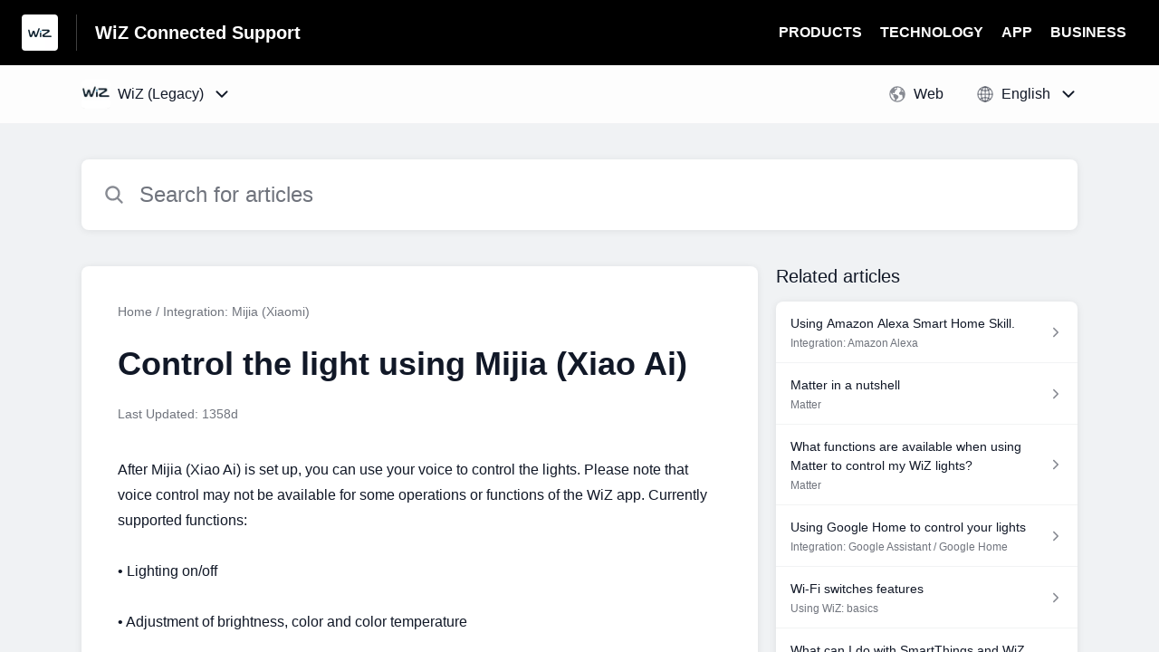

--- FILE ---
content_type: text/html;charset=utf-8
request_url: https://faq.wizconnected.com/hc/en/3-wiz-legacy/faq/442-control-the-light-using-mijia-xiao-ai-1651567225/
body_size: 14113
content:
<!DOCTYPE html>
<html lang=en>

<head>
  <title>Control the light using Mijia (Xiao Ai) — WiZ (Legacy) Help Center</title>
<meta name="description" content="After Mijia (Xiao Ai) is set up, you can use your voice to control the lights. Please note that voice control may not be available for some ">
<meta name="robots" content="index, follow">
<meta http-equiv="content-type" content="text/html; charset=utf-8" />
<meta name="viewport" content="width=device-width, initial-scale=1, maximum-scale=1">

<link rel="icon" href="https://d2duuy9yo5pldo.cloudfront.net/dashboard-resources/wizconnected/32/517922db-aaac-4027-8f97-6980da136169.webp">
<style>

    
    :root {
    --error-color: #e94b4b;
    --header-bg-color: #000000;
    --header-text-color: #ffffff;
    --header-text-color-25-opacity: #ffffff40;
    --footer-bg-color: #000000;
    --footer-text-color: #ffffff;
    --footer-text-color-10-opacity: #ffffff1A;
    --footer-text-color-40-opacity: #ffffff66;
    --footer-text-color-60-opacity: #ffffff99;
    --primary-text-color: #111827;
    --primary-text-color-5-opacity: #1118270D;
    --primary-text-color-10-opacity: #1118271A;
    --primary-text-color-20-opacity: #11182733;
    --primary-text-color-50-opacity: #11182780;
    --primary-text-color-60-opacity: #11182799;
    --primary-text-color-80-opacity: #111827CC;
    --secondary-text-color: #70747d;
    --accent-color: #0089cb;
    --accent-color-75-opacity: #0089cbbf;
    --action-color: #0089cb;
    --action-color-5-opacity: #0089cb0D;
    --action-color-20-opacity: #0089cb33;
    --action-color-80-opacity: #0089cbCC;
    --primary-bg-color: #f0f2f4;
    --content-bg-color: #ffffff;
    --content-bg-color-85-opacity: #ffffffD9;
    --content-bg-color-50-opacity: #ffffff80;
    --secondary-bg-color: #e8ecef;
    --greeting-text-color: #ffffff;
    --banner-image-size-desktop: 540px;
    --banner-image-size-mobile-portrait: 296px;
    --banner-image-size-mobile-landscape: 188px;
    --greeting-text-font-size-desktop: 48px;
    --greeting-text-font-size-mobile: 24px;
    
    --cover-background: #0089cb;
    --cover-background-gradient: ;
    --cover-bg-desktop: #0089cb;
    --cover-bg-portrait: #0089cb;
    --cover-bg-landscape: #0089cb;
  }

  
</style>


  <!-- This files parse CSS entry files for webpack & insert as style tag -->


  <link href="https://d2duuy9yo5pldo.cloudfront.net/hc-themes/theme2/latest/static/style.4190f2c9807a6850512f.css" rel="stylesheet">

</head>

<body class="" data-qa="faq-page">
  
  <div data-is-enabled=false data-policy-version=1
    class="cookie-notif-banner js-cookie-notif-banner hide-cookie-banner">
    <div class="cookie-notif-banner__content">
      <div class="cookie-notif-banner__content-text" dir="">
        <span>
          This website uses only the necessary cookies required for the site&#x27;s proper functioning. By using the website, you consent to all cookies in accordance with the cookie policy. To know more, refer Cookie Policy.
          <a href="https://support.helpshift.com/hc/en/13-helpshift-technical-support/faq/717-cookies-used-by-helpshift/" class="cookie-notif-banner__content-policy-link js-cookie-notif-banner-link"
            target="_blank">
            <svg
  width="22"
  height="22"
  class="cookie-notif-banner__content-link-icon"
  viewBox="0 0 22 22"
  fill="none"
  xmlns="http://www.w3.org/2000/svg"
>
  <path
    d="M16.5 11.9167V17.4167C16.5 17.9029 16.3068 18.3692 15.963 18.713C15.6192 19.0568 15.1529 19.25 14.6667 19.25H4.58333C4.0971 19.25 3.63079 19.0568 3.28697 18.713C2.94315 18.3692 2.75 17.9029 2.75 17.4167V7.33333C2.75 6.8471 2.94315 6.38079 3.28697 6.03697C3.63079 5.69315 4.0971 5.5 4.58333 5.5H10.0833"
    stroke="#4640B9"
    stroke-width="2"
    stroke-linecap="round"
    stroke-linejoin="round"
  />
  <path
    d="M13.75 2.75H19.25V8.25"
    stroke="#4640B9"
    stroke-width="2"
    stroke-linecap="round"
    stroke-linejoin="round"
  />
  <path
    d="M9.16663 12.8333L19.25 2.75"
    stroke="#4640B9"
    stroke-width="2"
    stroke-linecap="round"
    stroke-linejoin="round"
  />
</svg>
          </a>
        </span>
      </div>
      <div class="cookie-notif-banner__content-cta">
        <hc-button label="Understood" class="js-cookie-notif-banner-cta"
          is-rtl=""></hc-button>
      </div>
    </div>
  </div>

  
  <div class="skip-to-content">
    <hc-button label="Skip To Content" class="js-skip-to-content-cta"></hc-button>
  </div>

  <template
  class="js-hc-template"
  data-domain="wizconnected"
  data-lang="en"
  data-pagesource="faq"
  data-appid="wizconnected_app_20210618013552919-05afed91f554222"
  data-platformid="wizconnected_platform_20210617171759367-800274799d0beab"
  data-hcmode="hc"
  data-faqfilter=""></template>


  <template class="js-web-template"></template>

  
  

<header class="header-section js-web-header " >
  <div class="header-left-container">
    <div class="brand-logo">
      <a class="company-link js-company-link" rel="noreferrer" target="_blank" 
        href=https://www.wizconnected.com>
        
          <img src="https://d2duuy9yo5pldo.cloudfront.net/dashboard-resources/wizconnected/320/517922db-aaac-4027-8f97-6980da136169.webp"
            class="header-brand-logo js-header-brand-logo js-optimized-img"
            data-fallback-src="https://d2duuy9yo5pldo.cloudfront.net/dashboard-resources/wizconnected/517922db-aaac-4027-8f97-6980da136169.jpg" data-loaded-from="original" alt="WiZ Connected Support"/>
        
      </a>
    </div>
    <a aria-label="WiZ Connected Support - Link to Help Centre homepage" class="header-brand-name js-header-brand-name" 
      href="/hc/en/3-wiz-legacy/">WiZ Connected Support</a>
  </div>
  
    <div class="header-right-container">
      <div class="header-icons">
        <a id="js-header-icons" class="header-icon-btn" role="button">
          <svg xmlns='http://www.w3.org/2000/svg' class="js-menu-icon header-icon" viewBox='0 0 512 512'>
  <path fill='none' stroke='currentColor' stroke-linecap='round' stroke-miterlimit='10' stroke-width='48'
    d='M88 152h336M88 256h336M88 360h336' />
</svg>

          <svg xmlns='http://www.w3.org/2000/svg' class="js-close-icon header-icon hide-header-menu" viewBox='0 0 512 512'>
  <path
    d='M289.94 256l95-95A24 24 0 00351 127l-95 95-95-95a24 24 0 00-34 34l95 95-95 95a24 24 0 1034 34l95-95 95 95a24 24 0 0034-34z' />
</svg>

        </a>
      </div>
      <div class="custom-links js-custom-links hide-custom-links ">
        
          <a class="custom-link" rel="noreferrer nofollow" target="_blank"  href=https://www.wizconnected.com/en/consumer/products/>
            PRODUCTS
          </a>
        
          <a class="custom-link" rel="noreferrer nofollow" target="_blank"  href=https://www.wizconnected.com/en/consumer/technology/>
            TECHNOLOGY
          </a>
        
          <a class="custom-link" rel="noreferrer nofollow" target="_blank"  href=https://www.wizconnected.com/en/consumer/app/>
            APP
          </a>
        
          <a class="custom-link" rel="noreferrer nofollow" target="_blank"  href=https://www.wizconnected.com/en/>
            BUSINESS
          </a>
        
      </div>
    </div>
  
</header>


  
  
    
    
      <div class="dropdown-header js-dropdown-header
      
      " >
        <div class="dropdown-header-container">
          
            
              <static-dropdown class="hc-static-dropdown--apps-dropdown" type="widget" is-rtl="false"
                    modal-title="Choose an app" placeholder="Search" searchable="true" direction="right" width="240px">
     <script type="application/json">
          [{"logo":"/improxy?url=https%3A%2F%2Fd2duuy9yo5pldo.cloudfront.net%2Fwizconnected%2F32d14d15-b3bd-4b70-a128-9a1274ed0862.png&size=68x68&kot=hWG2rwWa3yzVDyGbnUGcqLrQ5a%2FG2EDdP%2F4Jhqrjmvw%3D","id":"wizconnected_app_20220131021421241-1c807804c4cf50b","title":"WiZ V2","slug":"wiz-v2","selected":false,"url":"/hc/en/7-wiz-v2/"},{"logo":"/improxy?url=https%3A%2F%2Fd2duuy9yo5pldo.cloudfront.net%2Fwizconnected%2F3ccf5534-c1ac-4c14-9257-bf1154f97a00.jpg&size=68x68&kot=O8rIllzlk%2B73ciWxlm6xviOz9%2F%2Bn9n6z6Bbvmb7KyBM%3D","id":"wizconnected_app_20210618013552919-05afed91f554222","title":"WiZ (Legacy)","slug":"wiz-legacy","selected":true,"url":"/hc/en/3-wiz-legacy/"},{"logo":null,"id":"wizconnected_app_20210618020417436-95a24819b17c378","title":"WiZ Pro","slug":"wiz-pro","selected":false,"url":"/hc/en/4-wiz-pro/"},{"logo":null,"id":"wizconnected_app_20210618020430380-9d58afe4f07f5f7","title":"WiZ Pro Dashboard","slug":"wiz-pro-dashboard","selected":false,"url":"/hc/en/5-wiz-pro-dashboard/"},{"logo":null,"id":"wizconnected_app_20210618020440979-e350861e153c749","title":"WiZ Pro Setup","slug":"wiz-pro-setup","selected":false,"url":"/hc/en/6-wiz-pro-setup/"}]
     </script>
   </static-dropdown>
            
            <div class="dropdown-header-left-container">
              
                
                  <static-dropdown class="hc-static-dropdown--platform-dropdown" type="widget" is-rtl="false"
                    modal-title="Choose a platform" placeholder="Search" direction="left" width="240px">
     <script type="application/json">
          [{"id":null,"title":"Web","type":"web","selected":true,"url":"/hc/en/3-wiz-legacy/faq/442-control-the-light-using-mijia-xiao-ai-1651567225/?p=web"}]
     </script>
   </static-dropdown>
                
                
                  
                    <static-dropdown class="hc-static-dropdown--language-dropdown language-dropdown" type="widget" is-rtl="false"
                    modal-title="Choose a language" placeholder="Search" direction="left" width="240px">
     <script type="application/json">
          [{"id":"en","title":"English","selected":true,"url":"/hc/en/3-wiz-legacy/faq/442-control-the-light-using-mijia-xiao-ai-1651567225/"},{"id":"zh-hant","title":"繁體中文","selected":false,"url":"/hc/zh-hant/3-wiz-legacy/faq/442-control-the-light-using-mijia-xiao-ai-1651567225/"},{"id":"zh","title":" 简体中文","selected":false,"url":"/hc/zh/3-wiz-legacy/faq/442-control-the-light-using-mijia-xiao-ai-1651567225/"},{"id":"nl","title":"Nederlands","selected":false,"url":"/hc/nl/3-wiz-legacy/faq/442-control-the-light-using-mijia-xiao-ai-1651567225/"},{"id":"fr","title":"Français","selected":false,"url":"/hc/fr/3-wiz-legacy/faq/442-control-the-light-using-mijia-xiao-ai-1651567225/"},{"id":"de","title":"Deutsch","selected":false,"url":"/hc/de/3-wiz-legacy/faq/442-control-the-light-using-mijia-xiao-ai-1651567225/"},{"id":"it","title":"Italiano","selected":false,"url":"/hc/it/3-wiz-legacy/faq/442-control-the-light-using-mijia-xiao-ai-1651567225/"},{"id":"ru","title":"Русский","selected":false,"url":"/hc/ru/3-wiz-legacy/faq/442-control-the-light-using-mijia-xiao-ai-1651567225/"},{"id":"es","title":"Español (Spanish)","selected":false,"url":"/hc/es/3-wiz-legacy/faq/442-control-the-light-using-mijia-xiao-ai-1651567225/"},{"id":"id","title":"Bahasa Indonesia","selected":false,"url":"/hc/id/3-wiz-legacy/faq/442-control-the-light-using-mijia-xiao-ai-1651567225/"},{"id":"cs","title":"Čeština","selected":false,"url":"/hc/cs/3-wiz-legacy/faq/442-control-the-light-using-mijia-xiao-ai-1651567225/"},{"id":"pt","title":"Português","selected":false,"url":"/hc/pt/3-wiz-legacy/faq/442-control-the-light-using-mijia-xiao-ai-1651567225/"},{"id":"pl","title":"Polski","selected":false,"url":"/hc/pl/3-wiz-legacy/faq/442-control-the-light-using-mijia-xiao-ai-1651567225/"},{"id":"da","title":"Dansk","selected":false,"url":"/hc/da/3-wiz-legacy/faq/442-control-the-light-using-mijia-xiao-ai-1651567225/"},{"id":"sv","title":"Svenska","selected":false,"url":"/hc/sv/3-wiz-legacy/faq/442-control-the-light-using-mijia-xiao-ai-1651567225/"},{"id":"fi","title":"Suomi","selected":false,"url":"/hc/fi/3-wiz-legacy/faq/442-control-the-light-using-mijia-xiao-ai-1651567225/"},{"id":"ja","title":"日本語","selected":false,"url":"/hc/ja/3-wiz-legacy/faq/442-control-the-light-using-mijia-xiao-ai-1651567225/"},{"id":"hu","title":"Magyar","selected":false,"url":"/hc/hu/3-wiz-legacy/faq/442-control-the-light-using-mijia-xiao-ai-1651567225/"},{"id":"ko","title":"한국어","selected":false,"url":"/hc/ko/3-wiz-legacy/faq/442-control-the-light-using-mijia-xiao-ai-1651567225/"},{"id":"ro","title":"Română","selected":false,"url":"/hc/ro/3-wiz-legacy/faq/442-control-the-light-using-mijia-xiao-ai-1651567225/"},{"id":"th","title":"ไทย","selected":false,"url":"/hc/th/3-wiz-legacy/faq/442-control-the-light-using-mijia-xiao-ai-1651567225/"},{"id":"tr","title":"Türkçe","selected":false,"url":"/hc/tr/3-wiz-legacy/faq/442-control-the-light-using-mijia-xiao-ai-1651567225/"},{"id":"ar","title":"اَلْعَرَبِيَّةُ","selected":false,"url":"/hc/ar/3-wiz-legacy/faq/442-control-the-light-using-mijia-xiao-ai-1651567225/"},{"id":"kk","title":"Қазақ тілі","selected":false,"url":"/hc/kk/3-wiz-legacy/faq/442-control-the-light-using-mijia-xiao-ai-1651567225/"},{"id":"uk","title":"Українська","selected":false,"url":"/hc/uk/3-wiz-legacy/faq/442-control-the-light-using-mijia-xiao-ai-1651567225/"},{"id":"ms","title":"Melayu","selected":false,"url":"/hc/ms/3-wiz-legacy/faq/442-control-the-light-using-mijia-xiao-ai-1651567225/"},{"id":"sq","title":"Shqip","selected":false,"url":"/hc/sq/3-wiz-legacy/faq/442-control-the-light-using-mijia-xiao-ai-1651567225/"},{"id":"vi","title":"Tiếng Việt","selected":false,"url":"/hc/vi/3-wiz-legacy/faq/442-control-the-light-using-mijia-xiao-ai-1651567225/"},{"id":"el","title":"Ελληνικά","selected":false,"url":"/hc/el/3-wiz-legacy/faq/442-control-the-light-using-mijia-xiao-ai-1651567225/"},{"id":"hy","title":"Հայերեն","selected":false,"url":"/hc/hy/3-wiz-legacy/faq/442-control-the-light-using-mijia-xiao-ai-1651567225/"},{"id":"bs","title":"Bosanski","selected":false,"url":"/hc/bs/3-wiz-legacy/faq/442-control-the-light-using-mijia-xiao-ai-1651567225/"},{"id":"bg","title":"Български","selected":false,"url":"/hc/bg/3-wiz-legacy/faq/442-control-the-light-using-mijia-xiao-ai-1651567225/"},{"id":"hr","title":"Hrvatski","selected":false,"url":"/hc/hr/3-wiz-legacy/faq/442-control-the-light-using-mijia-xiao-ai-1651567225/"},{"id":"he","title":"עברית ‏","selected":false,"url":"/hc/he/3-wiz-legacy/faq/442-control-the-light-using-mijia-xiao-ai-1651567225/"},{"id":"et","title":"Eesti","selected":false,"url":"/hc/et/3-wiz-legacy/faq/442-control-the-light-using-mijia-xiao-ai-1651567225/"},{"id":"is","title":"Íslenska","selected":false,"url":"/hc/is/3-wiz-legacy/faq/442-control-the-light-using-mijia-xiao-ai-1651567225/"},{"id":"lv","title":"Latviešu","selected":false,"url":"/hc/lv/3-wiz-legacy/faq/442-control-the-light-using-mijia-xiao-ai-1651567225/"},{"id":"sk","title":"Slovenčina","selected":false,"url":"/hc/sk/3-wiz-legacy/faq/442-control-the-light-using-mijia-xiao-ai-1651567225/"},{"id":"lt","title":"Lietuvių","selected":false,"url":"/hc/lt/3-wiz-legacy/faq/442-control-the-light-using-mijia-xiao-ai-1651567225/"},{"id":"no","title":"Norsk","selected":false,"url":"/hc/no/3-wiz-legacy/faq/442-control-the-light-using-mijia-xiao-ai-1651567225/"},{"id":"sl","title":"Slovenščina","selected":false,"url":"/hc/sl/3-wiz-legacy/faq/442-control-the-light-using-mijia-xiao-ai-1651567225/"},{"id":"mk","title":"Македонски","selected":false,"url":"/hc/mk/3-wiz-legacy/faq/442-control-the-light-using-mijia-xiao-ai-1651567225/"}]
     </script>
   </static-dropdown>
                  
                
              
            </div>
          
        </div>
      </div>
    
  

  <div class="content-wrapper faq-content-wrapper js-content-wrapper
    
    "
    tabindex="-1"
  >
    
      <div class="faq-page-cover ">
        <div class="faq-search js-faq-search">
          <hc-search class="search-box js-hc-search js-hc-search-in-page-title">
     <script type="application/json">
       {"platform_type":"web","show_search_icon":false,"show_contact_us_button":true,"is_preview":false,"hc_mode":"hc","app_id":"wizconnected_app_20210618013552919-05afed91f554222","app_slug":"wiz-legacy","search_url":"/hc/en/3-wiz-legacy/search/","lang":"en","is_sdkx":false,"is_rtl":false,"query_string":"","is_widget":false,"contact_us_visibility_config":"always","translations":{"no_results_text":"Sorry, but we couldn’t find anything.","more_help_text":"Need more help?","chat_with_us":"Chat with us","cancel_search_text":"Cancel","all_results_text":"Show all results","popular_articles_title":"Popular articles","recent_search_text":"Recent Searches","search_placeholder":"Search for articles","clear_search_text":"Clear search","search_results_text":"Search results for \"%1$s\""}}
     </script>
   </hs-search>
        </div>
      </div>
    
    <div class="faq-announcement-section"><div class="js-announcement-section  ">
  <hc-announcement class="hc-announcement-section" is-rtl="null">
      <script type="application/json">
        null
      </script>
    </hc-announcement>
</div>
</div>
    <main class="article-page " >
      <div
        class="faq-details js-faq-details"
        
        data-faqid=wizconnected_faq_20220428150811835-b91f680c2b46ed7
        data-appid="wizconnected_app_20210618013552919-05afed91f554222"
        data-table-of-contents-title="Table of Contents"
        data-table-of-contents-hide-text="hide"
      >
        <div class="faq-cover js-faq-load " data-faqid=wizconnected_faq_20220428150811835-b91f680c2b46ed7 data-faqpid="442"
          data-faqentitle=" Control the light using Mijia (Xiao Ai)" data-cifs="{}">
          
            <nav aria-label="Breadcrumb" class="faq-breadcrumb">
              <ol class="faq-breadcrumb-list">
                
                  <li class="faq-breadcrumb-item">
                    <a class="link faq-breadcrumb-link" href=/hc/en/3-wiz-legacy/>Home</a>
                  </li>
                
                <li class="faq-breadcrumb-item">
                  <a class="link faq-breadcrumb-link" href=/hc/en/3-wiz-legacy/section/136-integration-mijia-xiaomi/>
                    Integration: Mijia (Xiaomi)
                  </a>
                </li>
              </ol>
            </nav>
          
          <h2 class="faq-title">Control the light using Mijia (Xiao Ai)</h2>
        </div>
        <div class="faq-last-update js-faq-last-update show-faq-last-update">Last Updated: 1358d</div>
        <div class="faq-article js-faq-article">
          <div class="article-body js-faq-details-article-body">
            <div class="faq-body js-faq-body">
              <div>After Mijia (Xiao Ai) is set up, you can use your voice to control the lights. Please note that voice control may not be available for some operations or functions of the WiZ app. Currently supported functions:<br><br>• Lighting on/off<br><br>• Adjustment of brightness, color and color temperature<br><br>• Controls for Daylight, Moonlight, Cozy, TV, Reading, IPL, Entertainment and Leisure modes<br><br>To do anything with Mijia (Xiao Ai), say the wake word (usually "Xiao Ai") followed by the command and the device name defined in the WiZ app.<br><br>You can find detailed instructions and function descriptions on the Mijia (Xiao Ai) website.<br><br>Notice:<br><br>- If you have multiple lights, you might want to consider renaming them to make them more distinguishable.</div>
            </div>
            


          </div>
          <div class="faq-feedback js-faq-feedback">
            <faq-feedback faq-id="wizconnected_faq_20220428150811835-b91f680c2b46ed7"
                 lang="en">
    <script type="application/json">
          {"contact_us":"Contact us","feedback_thank_you":"Thank you for your feedback.","chat_with_us":"Chat with us","show_contact_us_button":false,"positive_feedback":"Yes","is_preview":false,"feedback_question":"Was this article helpful?","is_sdkx":false,"feedback_no":"Thank you for your feedback. Please contact us if you still need help.","is_rtl":false,"contact_us_url":"/hc/en/3-wiz-legacy/contact-us/","is_widget":false,"contact_us_visibility_config":"always","negative_feedback":"No"}
       </script>
   </faq-feedback>
          </div>
        </div>
      </div>
      <div class="related-articles js-related-articles" >
  <h4 class="related-articles-header">Related articles</h4>
  <section class="related-articles-content js-related-articles-content" data-empty-text="No articles found." data-active-platform="web">
    <span class="related-articles-item-link">
  <div class="related-article-laoder">
    <div>
      <skeleton-loader height="16px"></skeleton-loader>
    </div>
    <div>
      <skeleton-loader width="66%" height="12px"></skeleton-loader>
    </div>
  </div>
</span>

    <span class="related-articles-item-link">
  <div class="related-article-laoder">
    <div>
      <skeleton-loader height="16px"></skeleton-loader>
    </div>
    <div>
      <skeleton-loader width="66%" height="12px"></skeleton-loader>
    </div>
  </div>
</span>

    <span class="related-articles-item-link">
  <div class="related-article-laoder">
    <div>
      <skeleton-loader height="16px"></skeleton-loader>
    </div>
    <div>
      <skeleton-loader width="66%" height="12px"></skeleton-loader>
    </div>
  </div>
</span>

    <span class="related-articles-item-link">
  <div class="related-article-laoder">
    <div>
      <skeleton-loader height="16px"></skeleton-loader>
    </div>
    <div>
      <skeleton-loader width="66%" height="12px"></skeleton-loader>
    </div>
  </div>
</span>

  </section>
</div>

    </main>
    
  
    <div 
      class="hide-language-dropdown language-dropdown-mobile">
      
        
          <static-dropdown class="hc-static-dropdown--language-dropdown" type="link" is-rtl="false"
                    modal-title="Choose a language" placeholder="Search" searchable="true" direction="center" width="220px">
     <script type="application/json">
          [{"id":"en","title":"English","selected":true,"url":"/hc/en/3-wiz-legacy/faq/442-control-the-light-using-mijia-xiao-ai-1651567225/"},{"id":"zh-hant","title":"繁體中文","selected":false,"url":"/hc/zh-hant/3-wiz-legacy/faq/442-control-the-light-using-mijia-xiao-ai-1651567225/"},{"id":"zh","title":" 简体中文","selected":false,"url":"/hc/zh/3-wiz-legacy/faq/442-control-the-light-using-mijia-xiao-ai-1651567225/"},{"id":"nl","title":"Nederlands","selected":false,"url":"/hc/nl/3-wiz-legacy/faq/442-control-the-light-using-mijia-xiao-ai-1651567225/"},{"id":"fr","title":"Français","selected":false,"url":"/hc/fr/3-wiz-legacy/faq/442-control-the-light-using-mijia-xiao-ai-1651567225/"},{"id":"de","title":"Deutsch","selected":false,"url":"/hc/de/3-wiz-legacy/faq/442-control-the-light-using-mijia-xiao-ai-1651567225/"},{"id":"it","title":"Italiano","selected":false,"url":"/hc/it/3-wiz-legacy/faq/442-control-the-light-using-mijia-xiao-ai-1651567225/"},{"id":"ru","title":"Русский","selected":false,"url":"/hc/ru/3-wiz-legacy/faq/442-control-the-light-using-mijia-xiao-ai-1651567225/"},{"id":"es","title":"Español (Spanish)","selected":false,"url":"/hc/es/3-wiz-legacy/faq/442-control-the-light-using-mijia-xiao-ai-1651567225/"},{"id":"id","title":"Bahasa Indonesia","selected":false,"url":"/hc/id/3-wiz-legacy/faq/442-control-the-light-using-mijia-xiao-ai-1651567225/"},{"id":"cs","title":"Čeština","selected":false,"url":"/hc/cs/3-wiz-legacy/faq/442-control-the-light-using-mijia-xiao-ai-1651567225/"},{"id":"pt","title":"Português","selected":false,"url":"/hc/pt/3-wiz-legacy/faq/442-control-the-light-using-mijia-xiao-ai-1651567225/"},{"id":"pl","title":"Polski","selected":false,"url":"/hc/pl/3-wiz-legacy/faq/442-control-the-light-using-mijia-xiao-ai-1651567225/"},{"id":"da","title":"Dansk","selected":false,"url":"/hc/da/3-wiz-legacy/faq/442-control-the-light-using-mijia-xiao-ai-1651567225/"},{"id":"sv","title":"Svenska","selected":false,"url":"/hc/sv/3-wiz-legacy/faq/442-control-the-light-using-mijia-xiao-ai-1651567225/"},{"id":"fi","title":"Suomi","selected":false,"url":"/hc/fi/3-wiz-legacy/faq/442-control-the-light-using-mijia-xiao-ai-1651567225/"},{"id":"ja","title":"日本語","selected":false,"url":"/hc/ja/3-wiz-legacy/faq/442-control-the-light-using-mijia-xiao-ai-1651567225/"},{"id":"hu","title":"Magyar","selected":false,"url":"/hc/hu/3-wiz-legacy/faq/442-control-the-light-using-mijia-xiao-ai-1651567225/"},{"id":"ko","title":"한국어","selected":false,"url":"/hc/ko/3-wiz-legacy/faq/442-control-the-light-using-mijia-xiao-ai-1651567225/"},{"id":"ro","title":"Română","selected":false,"url":"/hc/ro/3-wiz-legacy/faq/442-control-the-light-using-mijia-xiao-ai-1651567225/"},{"id":"th","title":"ไทย","selected":false,"url":"/hc/th/3-wiz-legacy/faq/442-control-the-light-using-mijia-xiao-ai-1651567225/"},{"id":"tr","title":"Türkçe","selected":false,"url":"/hc/tr/3-wiz-legacy/faq/442-control-the-light-using-mijia-xiao-ai-1651567225/"},{"id":"ar","title":"اَلْعَرَبِيَّةُ","selected":false,"url":"/hc/ar/3-wiz-legacy/faq/442-control-the-light-using-mijia-xiao-ai-1651567225/"},{"id":"kk","title":"Қазақ тілі","selected":false,"url":"/hc/kk/3-wiz-legacy/faq/442-control-the-light-using-mijia-xiao-ai-1651567225/"},{"id":"uk","title":"Українська","selected":false,"url":"/hc/uk/3-wiz-legacy/faq/442-control-the-light-using-mijia-xiao-ai-1651567225/"},{"id":"ms","title":"Melayu","selected":false,"url":"/hc/ms/3-wiz-legacy/faq/442-control-the-light-using-mijia-xiao-ai-1651567225/"},{"id":"sq","title":"Shqip","selected":false,"url":"/hc/sq/3-wiz-legacy/faq/442-control-the-light-using-mijia-xiao-ai-1651567225/"},{"id":"vi","title":"Tiếng Việt","selected":false,"url":"/hc/vi/3-wiz-legacy/faq/442-control-the-light-using-mijia-xiao-ai-1651567225/"},{"id":"el","title":"Ελληνικά","selected":false,"url":"/hc/el/3-wiz-legacy/faq/442-control-the-light-using-mijia-xiao-ai-1651567225/"},{"id":"hy","title":"Հայերեն","selected":false,"url":"/hc/hy/3-wiz-legacy/faq/442-control-the-light-using-mijia-xiao-ai-1651567225/"},{"id":"bs","title":"Bosanski","selected":false,"url":"/hc/bs/3-wiz-legacy/faq/442-control-the-light-using-mijia-xiao-ai-1651567225/"},{"id":"bg","title":"Български","selected":false,"url":"/hc/bg/3-wiz-legacy/faq/442-control-the-light-using-mijia-xiao-ai-1651567225/"},{"id":"hr","title":"Hrvatski","selected":false,"url":"/hc/hr/3-wiz-legacy/faq/442-control-the-light-using-mijia-xiao-ai-1651567225/"},{"id":"he","title":"עברית ‏","selected":false,"url":"/hc/he/3-wiz-legacy/faq/442-control-the-light-using-mijia-xiao-ai-1651567225/"},{"id":"et","title":"Eesti","selected":false,"url":"/hc/et/3-wiz-legacy/faq/442-control-the-light-using-mijia-xiao-ai-1651567225/"},{"id":"is","title":"Íslenska","selected":false,"url":"/hc/is/3-wiz-legacy/faq/442-control-the-light-using-mijia-xiao-ai-1651567225/"},{"id":"lv","title":"Latviešu","selected":false,"url":"/hc/lv/3-wiz-legacy/faq/442-control-the-light-using-mijia-xiao-ai-1651567225/"},{"id":"sk","title":"Slovenčina","selected":false,"url":"/hc/sk/3-wiz-legacy/faq/442-control-the-light-using-mijia-xiao-ai-1651567225/"},{"id":"lt","title":"Lietuvių","selected":false,"url":"/hc/lt/3-wiz-legacy/faq/442-control-the-light-using-mijia-xiao-ai-1651567225/"},{"id":"no","title":"Norsk","selected":false,"url":"/hc/no/3-wiz-legacy/faq/442-control-the-light-using-mijia-xiao-ai-1651567225/"},{"id":"sl","title":"Slovenščina","selected":false,"url":"/hc/sl/3-wiz-legacy/faq/442-control-the-light-using-mijia-xiao-ai-1651567225/"},{"id":"mk","title":"Македонски","selected":false,"url":"/hc/mk/3-wiz-legacy/faq/442-control-the-light-using-mijia-xiao-ai-1651567225/"}]
     </script>
   </static-dropdown>
        
      
    </div>
  


    
  
    
      
      
<div class="need-help-section-2">
  <p class="need-help-section-2__text" >Need more help?</p>
  <hc-button label="Contact us" navigate-to=/hc/en/3-wiz-legacy/contact-us/></hc-button>
</div>
    
  


    
  <footer class="footer-section js-footer-section  " >
  <div class="footer-wrapper">
    <div class="footer-content-wrapper">
      <div class="social-media-wrapper">
        <div class="footer-brand-details">
          <a aria-label="Footer branding, WiZ Connected" class="footer-brand-link js-company-footer-link" rel="noreferrer" target="_blank" 
            href=https://www.wizconnected.com>
            
              <img src="https://d2duuy9yo5pldo.cloudfront.net/dashboard-resources/wizconnected/320/517922db-aaac-4027-8f97-6980da136169.webp"
                class="footer-brand-logo js-footer-brand-logo js-optimized-img" data-fallback-src="https://d2duuy9yo5pldo.cloudfront.net/dashboard-resources/wizconnected/517922db-aaac-4027-8f97-6980da136169.jpg"
                data-loaded-from="original" alt="WiZ Connected" />
            
            <span class="footer-brand-title js-footer-brand-name">WiZ Connected</span>
          </a>
        </div>
        <p class="footer-description-note js-footer-description-note" >For General Enquiries, please contact us via email support@wizconnected.com. For technical troubleshooting, please reach out to our support via in-app chat.</p>
        <div class="footer-social-media js-footer-social-media">
            <a class="footer-social-link" rel="noopener noreferrer" target="_blank" href=https://www.youtube.com/channel/UCSacU1MZzmeQIrmCuj5fmHw>
              
  <svg xmlns="http://www.w3.org/2000/svg" width="512" height="512" viewBox="0 0 512 512" class="footer-icon">
  <title>Logo Youtube</title>
  <path d="M508.64,148.79c0-45-33.1-81.2-74-81.2C379.24,65,322.74,64,265,64H247c-57.6,0-114.2,1-169.6,3.6-40.8,0-73.9,36.4-73.9,81.4C1,184.59-.06,220.19,0,255.79q-.15,53.4,3.4,106.9c0,45,33.1,81.5,73.9,81.5,58.2,2.7,117.9,3.9,178.6,3.8q91.2.3,178.6-3.8c40.9,0,74-36.5,74-81.5,2.4-35.7,3.5-71.3,3.4-107Q512.24,202.29,508.64,148.79ZM207,353.89V157.39l145,98.2Z"/>
</svg>





            </a>
        
            <a class="footer-social-link" rel="noopener noreferrer" target="_blank" href=https://www.facebook.com/WiZlighting/>
              
  <svg width="400" height="400" viewBox="0 0 400 400" xmlns="http://www.w3.org/2000/svg" class="footer-icon">
  <title>Logo Facebook</title>
  <g clip-path="url(#clip0_1019_74541)">
    <path d="M233.826 397V257.804H279.911C283.087 238.666 285.985 221.03 289.162 201.725H233.659C233.659 187.094 232.488 173.853 233.937 160.89C235.832 143.477 244.469 136.467 262.079 135.465C270.382 134.965 278.741 135.41 288.604 135.41C288.604 119.332 288.883 104.477 288.326 89.6231C288.214 87.1752 284.703 82.7245 282.697 82.7245C260.797 82.3907 238.228 79.5534 217.108 83.6703C186.459 89.6787 167.01 118.441 166.342 151.265C166.007 167.51 166.286 183.755 166.286 201.058H116.857V256.691H165.283V396.277C87.2668 399.058 1.11469 301.032 0.000176187 204.34C-1.28152 90.5689 86.5981 9.56606 183.784 2.5562C305.378 -6.17831 395.486 86.6189 399.777 191.934C404.793 315.83 306.882 389.489 233.826 397Z" />
  </g>
  <defs>
    <clipPath id="clip0_1019_74541">
      <rect width="400" height="395" transform="translate(0 2)"/>
    </clipPath>
  </defs>
</svg>





            </a>
        
            <a class="footer-social-link" rel="noopener noreferrer" target="_blank" href=https://www.instagram.com/wizlighting/>
              
  
<svg width="400" height="400" viewBox="0 0 400 400" xmlns="http://www.w3.org/2000/svg" class="footer-icon">
  <title>Logo Instagram</title>
  <g clip-path="url(#clip0_1019_74538)">
    <g clip-path="url(#clip1_1019_74538)">
		  <path d="M117.168 1.40022C95.8883 2.40422 81.3563 5.80022 68.6523 10.7922C55.5043 15.9162 44.3603 22.7922 33.2723 33.9202C22.1843 45.0482 15.3563 56.2002 10.2683 69.3682C5.34432 82.1002 2.00832 96.6442 1.06832 117.936C0.128324 139.228 -0.0796757 146.072 0.0243243 200.384C0.128324 254.696 0.368324 261.504 1.40032 282.84C2.41632 304.116 5.80032 318.644 10.7923 331.352C15.9243 344.5 22.7923 355.64 33.9243 366.732C45.0563 377.824 56.2003 384.636 69.4003 389.732C82.1203 394.648 96.6683 398 117.956 398.932C139.244 399.864 146.096 400.08 200.392 399.976C254.688 399.872 261.524 399.632 282.856 398.62C304.188 397.608 318.64 394.2 331.352 389.232C344.5 384.088 355.648 377.232 366.732 366.096C377.816 354.96 384.64 343.8 389.724 330.624C394.652 317.904 398 303.356 398.924 282.084C399.856 260.736 400.076 253.92 399.972 199.616C399.868 145.312 399.624 138.504 398.612 117.176C397.6 95.8482 394.212 81.3642 389.224 68.6482C384.084 55.5002 377.224 44.3682 366.096 33.2682C354.968 22.1682 343.8 15.3482 330.628 10.2762C317.9 5.35222 303.36 1.99622 282.072 1.07622C260.784 0.156217 253.932 -0.0797829 199.616 0.0242171C145.3 0.128217 138.5 0.360217 117.168 1.40022ZM119.504 362.952C100.004 362.104 89.4163 358.864 82.3603 356.152C73.0163 352.552 66.3603 348.2 59.3283 341.236C52.2963 334.272 47.9763 327.592 44.3283 318.268C41.5883 311.212 38.2883 300.636 37.3763 281.136C36.3843 260.06 36.1763 253.732 36.0603 200.336C35.9443 146.94 36.1483 140.62 37.0723 119.536C37.9043 100.052 41.1643 89.4522 43.8723 82.4002C47.4723 73.0442 51.8083 66.4002 58.7883 59.3722C65.7683 52.3442 72.4283 48.0162 81.7603 44.3682C88.8083 41.6162 99.3843 38.3442 118.876 37.4162C139.968 36.4162 146.288 36.2162 199.676 36.1002C253.064 35.9842 259.4 36.1842 280.5 37.1122C299.984 37.9602 310.588 41.1882 317.632 43.9122C326.98 47.5122 333.632 51.8362 340.66 58.8282C347.688 65.8202 352.02 72.4562 355.668 81.8082C358.424 88.8362 361.696 99.4082 362.616 118.912C363.62 140.004 363.848 146.328 363.944 199.712C364.04 253.096 363.852 259.436 362.928 280.512C362.076 300.012 358.844 310.604 356.128 317.668C352.528 327.008 348.188 333.668 341.204 340.692C334.22 347.716 327.568 352.044 318.232 355.692C311.192 358.44 300.604 361.72 281.128 362.648C260.036 363.64 253.716 363.848 200.308 363.964C146.9 364.08 140.6 363.864 119.508 362.952M282.548 93.1082C282.556 97.8553 283.972 102.493 286.616 106.436C289.26 110.378 293.014 113.448 297.403 115.257C301.792 117.066 306.618 117.533 311.273 116.599C315.927 115.664 320.199 113.37 323.55 110.008C326.9 106.645 329.178 102.364 330.096 97.7062C331.013 93.0486 330.529 88.2235 328.704 83.8413C326.879 79.459 323.795 75.7164 319.843 73.0868C315.891 70.4572 311.247 69.0587 306.5 69.0682C300.137 69.0809 294.038 71.6206 289.547 76.1287C285.055 80.6369 282.538 86.7444 282.548 93.1082ZM97.3083 200.2C97.4203 256.92 143.484 302.796 200.192 302.688C256.9 302.58 302.808 256.52 302.7 199.8C302.592 143.08 256.516 97.1922 199.8 97.3042C143.084 97.4162 97.2003 143.488 97.3083 200.2ZM133.332 200.128C133.306 186.943 137.191 174.045 144.495 163.067C151.798 152.089 162.194 143.524 174.366 138.454C186.538 133.384 199.94 132.037 212.877 134.584C225.814 137.131 237.706 143.456 247.048 152.762C256.39 162.067 262.763 173.933 265.361 186.861C267.959 199.788 266.666 213.195 261.644 225.387C256.622 237.579 248.098 248.008 237.149 255.355C226.2 262.703 213.318 266.638 200.132 266.664C191.377 266.683 182.704 264.976 174.608 261.642C166.513 258.308 159.153 253.412 152.95 247.233C146.747 241.055 141.821 233.715 138.455 225.632C135.089 217.55 133.349 208.883 133.332 200.128Z"/>
	  </g>
	</g>
  <defs>
    <clipPath id="clip0_1019_74538">
      <rect width="400" height="400" />
    </clipPath>
    <clipPath id="clip1_1019_74538">
      <rect width="400" height="400"/>
    </clipPath>
  </defs>
</svg>





            </a>
        
            <a class="footer-social-link" rel="noopener noreferrer" target="_blank" href=https://www.linkedin.com/company/wizconnected/>
              
  <svg xmlns="http://www.w3.org/2000/svg" width="512" height="512" viewBox="0 0 512 512" class="footer-icon">
  <title>Logo LinkedIn</title>
  <path d="M444.17,32H70.28C49.85,32,32,46.7,32,66.89V441.61C32,461.91,49.85,480,70.28,480H444.06C464.6,480,480,461.79,480,441.61V66.89C480.12,46.7,464.6,32,444.17,32ZM170.87,405.43H106.69V205.88h64.18ZM141,175.54h-.46c-20.54,0-33.84-15.29-33.84-34.43,0-19.49,13.65-34.42,34.65-34.42s33.85,14.82,34.31,34.42C175.65,160.25,162.35,175.54,141,175.54ZM405.43,405.43H341.25V296.32c0-26.14-9.34-44-32.56-44-17.74,0-28.24,12-32.91,23.69-1.75,4.2-2.22,9.92-2.22,15.76V405.43H209.38V205.88h64.18v27.77c9.34-13.3,23.93-32.44,57.88-32.44,42.13,0,74,27.77,74,87.64Z"/>
</svg>






            </a>
        </div>
      </div>
      <div class="info-resources-wrapper">
        <ul class="info-resources js-info-resources">
          
            <li class="info-resource-item" >
              <a class="footer-link" rel="noreferrer nofollow" target="_blank" href="https://www.wizconnected.com/en/about-wiz/">
                About WiZ
              </a>
            </li>
          
            <li class="info-resource-item" >
              <a class="footer-link" rel="noreferrer nofollow" target="_blank" href="https://www.signify.com/global/our-company/news">
                Press room
              </a>
            </li>
          
            <li class="info-resource-item" >
              <a class="footer-link" rel="noreferrer nofollow" target="_blank" href="https://www.wizconnected.com/en/privacy-notice/">
                Privacy notice
              </a>
            </li>
          
            <li class="info-resource-item" >
              <a class="footer-link" rel="noreferrer nofollow" target="_blank" href="https://www.wizconnected.com/en/terms-and-conditions/">
                Terms and conditions
              </a>
            </li>
          
            <li class="info-resource-item" >
              <a class="footer-link" rel="noreferrer nofollow" target="_blank" href="https://www.wizconnected.com/en/cookie-policy/">
                Cookie policy
              </a>
            </li>
          
        </ul>
      </div>
    </div>
    <div class="footer-copyright-note js-footer-copyright-note">Copyright © 2022 WiZ Connected Lighting Co., Ltd. All rights reserved.</div>
    
      <div class="helpshift-info js-helpshift-info">
        <a aria-label="Powered by Helpshift, directs to helpshift.com" class="footer-helpshift-branding" rel="noreferrer" target="_blank" href="https://helpshift.com">
          <svg class="footer-helpshift-branding-text" width="176" height="28" viewBox="0 0 176 28" fill="none" xmlns="http://www.w3.org/2000/svg">
  <g clip-path="url(#clip0)">
    <path fill-rule="evenodd" clip-rule="evenodd"
      d="M170.041 8.53901C170.17 7.64019 170.305 6.69933 170.447 5.71644C170.468 5.56983 170.594 5.46099 170.742 5.46099L172.734 5.46099C172.748 5.46099 172.762 5.46201 172.776 5.46403C172.939 5.48747 173.053 5.63848 173.029 5.80131C172.891 6.75916 172.76 7.67173 172.635 8.53901H175.073C175.238 8.53901 175.371 8.67237 175.371 8.83688C175.371 8.85111 175.37 8.86532 175.368 8.8794L175.167 10.2695C175.146 10.416 175.02 10.5248 174.872 10.5248H172.348C172.017 12.8226 171.74 14.7423 171.517 16.2837C171.364 17.3455 171.641 17.8088 172.178 17.8088C172.526 17.8088 172.888 17.6387 173.265 17.2985C173.279 17.2855 173.295 17.2739 173.311 17.264C173.452 17.1793 173.635 17.2251 173.72 17.3661L174.551 18.749C174.63 18.8814 174.595 19.0525 174.47 19.1432C174.02 19.47 173.533 19.745 173.009 19.9682C172.138 20.3389 168.215 21.2096 168.925 16.2837C169.159 14.6604 169.435 12.7408 169.755 10.5248H165.743L163.26 27.7446C163.239 27.8912 163.113 28 162.965 28H160.942C160.777 28 160.644 27.8666 160.644 27.7021C160.644 27.6879 160.645 27.6737 160.647 27.6596L163.118 10.5248H161.674C161.51 10.5248 161.376 10.3915 161.376 10.227C161.376 10.2128 161.377 10.1987 161.379 10.1846L161.579 8.79456C161.6 8.6479 161.726 8.53901 161.874 8.53901H163.404L163.711 6.41141C163.713 6.39866 163.716 6.38619 163.719 6.37406C163.846 5.50033 163.927 4.9312 163.964 4.66667C164.344 1.94409 166.283 0 169.052 0C169.95 0 170.768 0.290481 171.505 0.871443C171.623 0.965003 171.653 1.13251 171.574 1.26121L170.619 2.81518C170.533 2.95536 170.349 2.99918 170.209 2.91307C170.19 2.90144 170.172 2.88773 170.156 2.87219C169.632 2.35939 168.991 2.24398 168.233 2.52598C166.954 3.00214 166.662 4.13797 166.589 4.66667C166.528 5.10219 166.351 6.32678 166.059 8.34043H166.058L166.03 8.53901H170.041Z"
      fill="black" />
    <path fill-rule="evenodd" clip-rule="evenodd"
      d="M157.85 8.53892H159.86C160.025 8.53892 160.158 8.67228 160.158 8.83679C160.158 8.85101 160.157 8.86521 160.155 8.87928L158.58 19.8013C158.559 19.9478 158.433 20.0566 158.285 20.0566H156.275C156.11 20.0566 155.976 19.9233 155.976 19.7588C155.976 19.7446 155.977 19.7304 155.98 19.7163L157.555 8.7943C157.576 8.64772 157.701 8.53892 157.85 8.53892ZM159.372 5.4609C158.549 5.4609 157.967 4.79409 158.073 3.97154C158.179 3.14899 158.932 2.48218 159.755 2.48218C160.578 2.48218 161.16 3.14899 161.054 3.97154C160.948 4.79409 160.195 5.4609 159.372 5.4609Z"
      fill="black" />
    <path fill-rule="evenodd" clip-rule="evenodd"
      d="M147.742 9.14472C148.49 8.63326 149.378 8.34033 150.36 8.34033C153.49 8.34033 154.906 10.1871 154.483 13.4045L154.483 13.4045L154.474 13.4662C154.473 13.4786 154.471 13.491 154.469 13.5034L153.562 19.8012C153.541 19.9478 153.415 20.0566 153.267 20.0566H151.285C151.12 20.0566 150.987 19.9233 150.987 19.7588C150.987 19.7446 150.988 19.7304 150.99 19.7163L151.885 13.5034C152.185 11.4159 151.698 10.5247 150.161 10.5247C149.231 10.5247 148.081 11.1432 147.317 12.0933L146.205 19.8012C146.184 19.9478 146.058 20.0566 145.91 20.0566H143.929C143.764 20.0566 143.631 19.9233 143.631 19.7588C143.631 19.7446 143.632 19.7304 143.634 19.7163L146.411 0.453879C146.433 0.307292 146.558 0.198486 146.707 0.198486H148.688C148.852 0.198486 148.986 0.331848 148.986 0.496359C148.986 0.510573 148.985 0.524769 148.983 0.538838L147.742 9.14472Z"
      fill="black" />
    <path fill-rule="evenodd" clip-rule="evenodd"
      d="M134.55 19.1882C135.035 19.615 136.225 20.2552 137.896 20.2552C140.812 20.2552 142.315 18.7614 142.376 16.6985C142.433 14.8135 141.212 14.1303 139.677 13.1344C138.803 12.6365 138.047 12.146 138.066 11.5058C138.082 10.9723 138.542 10.4743 139.583 10.4743C140.685 10.4743 141.482 10.9367 141.692 11.0434C141.721 11.0608 141.761 11.0869 141.813 11.1217V11.1217C141.95 11.213 142.135 11.1761 142.227 11.0392C142.228 11.0371 142.229 11.0349 142.231 11.0328L143.1 9.65594C143.181 9.52713 143.152 9.35781 143.032 9.26338C142.966 9.21064 142.905 9.16378 142.852 9.1228C142.399 8.8027 141.418 8.34033 139.96 8.34033C136.83 8.34033 135.572 9.97641 135.522 11.648C135.472 13.3197 136.58 14.2163 138.013 15.0699C139.202 15.7456 139.85 16.2717 139.83 16.9475C139.806 17.73 139.053 18.1568 138.201 18.1568C136.92 18.1568 136.16 17.6588 135.847 17.4454C135.81 17.4223 135.769 17.3934 135.723 17.3589V17.3589C135.592 17.2599 135.405 17.286 135.306 17.4173C135.303 17.4215 135.3 17.4258 135.297 17.4302L134.418 18.7321C134.332 18.8592 134.357 19.0305 134.475 19.1282C134.508 19.1548 134.532 19.1748 134.55 19.1882Z"
      fill="black" />
    <path fill-rule="evenodd" clip-rule="evenodd"
      d="M124.921 9.35411C125.844 8.65311 127.02 8.34033 128.3 8.34033C131.264 8.34033 133.666 11.0076 133.666 14.2978C133.666 17.588 131.264 20.2552 128.3 20.2552C127.02 20.2552 125.844 19.9427 124.922 19.2422V27.8013C124.922 27.911 124.833 27.9999 124.723 27.9999H123.73C123.62 27.9999 123.531 27.911 123.531 27.8013V8.7375C123.531 8.62782 123.62 8.53891 123.73 8.53891H124.338C124.452 8.53891 124.556 8.60401 124.606 8.70657L124.921 9.35411ZM124.922 10.859V17.7365C125.762 18.7832 127.028 19.163 128.3 19.163C130.496 19.163 132.275 17.0396 132.275 14.2978C132.275 11.5559 130.496 9.43253 128.3 9.43253C127.028 9.43253 125.762 9.81236 124.922 10.859Z"
      fill="black" />
    <path
      d="M121.643 0.198486H120.649C120.539 0.198486 120.45 0.287394 120.45 0.397068V19.8581C120.45 19.9677 120.539 20.0566 120.649 20.0566H121.643C121.753 20.0566 121.842 19.9677 121.842 19.8581V0.397068C121.842 0.287394 121.753 0.198486 121.643 0.198486Z"
      fill="black" />
    <path fill-rule="evenodd" clip-rule="evenodd"
      d="M109.838 14.7942C110.038 17.2917 111.732 19.163 113.793 19.163C115.119 19.163 116.333 18.7377 117.269 18.0221L117.391 17.9188C117.474 17.8476 117.599 17.8575 117.671 17.9409C117.671 17.9413 117.671 17.9417 117.672 17.942L118.123 18.4779C118.193 18.5619 118.183 18.6871 118.099 18.7577C118.098 18.7582 118.097 18.7587 118.097 18.7592L118.018 18.8239C116.925 19.7162 115.47 20.2552 113.793 20.2552C110.829 20.2552 108.427 17.588 108.427 14.2978C108.427 11.0076 110.829 8.34033 113.793 8.34033C116.755 8.34033 118.959 11.006 118.96 14.2949L118.962 14.4931C118.964 14.6576 118.832 14.7924 118.667 14.7942C118.666 14.7942 118.665 14.7942 118.664 14.7942L109.838 14.7942ZM109.838 13.8013H117.551C117.373 11.3038 115.854 9.43253 113.793 9.43253C111.732 9.43253 110.038 11.3038 109.838 13.8013Z"
      fill="black" />
    <path fill-rule="evenodd" clip-rule="evenodd"
      d="M98.3911 9.98132C99.3998 8.9116 100.741 8.34033 102.167 8.34033C105.06 8.34033 106.85 10.1247 106.934 13.2698C106.936 13.2812 106.937 13.2929 106.937 13.3049V19.8581C106.937 19.9677 106.848 20.0566 106.738 20.0566H105.744C105.634 20.0566 105.546 19.9677 105.546 19.8581V13.5034C105.546 10.7616 104.362 9.43253 102.167 9.43253C100.883 9.43253 99.4 10.0916 98.3911 11.3869V19.8581C98.3911 19.9677 98.3022 20.0566 98.1924 20.0566H97.1987C97.089 20.0566 97 19.9677 97 19.8581V0.397068C97 0.287394 97.089 0.198486 97.1987 0.198486H98.1924C98.3022 0.198486 98.3911 0.287394 98.3911 0.397068V9.98132Z"
      fill="black" />
  </g>
  <path
    d="M2.4375 8.72656V20H3.84375V15.9766H6.67969C8.79688 15.9766 10.3047 14.4844 10.3047 12.375C10.3047 10.2266 8.82812 8.72656 6.69531 8.72656H2.4375ZM3.84375 9.97656H6.32812C7.96094 9.97656 8.85938 10.8281 8.85938 12.375C8.85938 13.8672 7.92969 14.7266 6.32812 14.7266H3.84375V9.97656ZM15.6641 20.1484C18.0625 20.1484 19.5469 18.4922 19.5469 15.7891C19.5469 13.0781 18.0625 11.4297 15.6641 11.4297C13.2656 11.4297 11.7812 13.0781 11.7812 15.7891C11.7812 18.4922 13.2656 20.1484 15.6641 20.1484ZM15.6641 18.9375C14.0703 18.9375 13.1719 17.7812 13.1719 15.7891C13.1719 13.7891 14.0703 12.6406 15.6641 12.6406C17.2578 12.6406 18.1562 13.7891 18.1562 15.7891C18.1562 17.7812 17.2578 18.9375 15.6641 18.9375ZM31.9375 11.5781H30.5859L28.9297 18.3125H28.8047L26.9219 11.5781H25.6328L23.75 18.3125H23.625L21.9688 11.5781H20.6094L22.9688 20H24.3281L26.2031 13.4844H26.3281L28.2109 20H29.5781L31.9375 11.5781ZM39 17.8203C38.6484 18.5625 37.9141 18.9609 36.8281 18.9609C35.3984 18.9609 34.4688 17.9062 34.3984 16.2422V16.1797H40.4531V15.6641C40.4531 13.0469 39.0703 11.4297 36.7969 11.4297C34.4844 11.4297 33 13.1484 33 15.7969C33 18.4609 34.4609 20.1484 36.7969 20.1484C38.6406 20.1484 39.9531 19.2578 40.3438 17.8203H39ZM36.7812 12.6172C38.1172 12.6172 39.0078 13.6016 39.0391 15.0938H34.3984C34.5 13.6016 35.4375 12.6172 36.7812 12.6172ZM42.5625 20H43.9062V14.7812C43.9062 13.5938 44.8359 12.7344 46.1172 12.7344C46.3828 12.7344 46.8672 12.7812 46.9766 12.8125V11.4688C46.8047 11.4453 46.5234 11.4297 46.3047 11.4297C45.1875 11.4297 44.2188 12.0078 43.9688 12.8281H43.8438V11.5781H42.5625V20ZM54 17.8203C53.6484 18.5625 52.9141 18.9609 51.8281 18.9609C50.3984 18.9609 49.4688 17.9062 49.3984 16.2422V16.1797H55.4531V15.6641C55.4531 13.0469 54.0703 11.4297 51.7969 11.4297C49.4844 11.4297 48 13.1484 48 15.7969C48 18.4609 49.4609 20.1484 51.7969 20.1484C53.6406 20.1484 54.9531 19.2578 55.3438 17.8203H54ZM51.7812 12.6172C53.1172 12.6172 54.0078 13.6016 54.0391 15.0938H49.3984C49.5 13.6016 50.4375 12.6172 51.7812 12.6172ZM60.6797 20.1484C61.8438 20.1484 62.8438 19.5938 63.375 18.6562H63.5V20H64.7812V8.23438H63.4375V12.9062H63.3203C62.8438 11.9844 61.8516 11.4297 60.6797 11.4297C58.5391 11.4297 57.1406 13.1484 57.1406 15.7891C57.1406 18.4375 58.5234 20.1484 60.6797 20.1484ZM60.9922 12.6406C62.5156 12.6406 63.4688 13.8594 63.4688 15.7891C63.4688 17.7344 62.5234 18.9375 60.9922 18.9375C59.4531 18.9375 58.5312 17.7578 58.5312 15.7891C58.5312 13.8281 59.4609 12.6406 60.9922 12.6406ZM76.0938 20.1484C78.2266 20.1484 79.625 18.4219 79.625 15.7891C79.625 13.1406 78.2344 11.4297 76.0938 11.4297C74.9375 11.4297 73.9141 12 73.4531 12.9062H73.3281V8.23438H71.9844V20H73.2656V18.6562H73.3906C73.9219 19.5938 74.9219 20.1484 76.0938 20.1484ZM75.7812 12.6406C77.3203 12.6406 78.2344 13.8203 78.2344 15.7891C78.2344 17.7578 77.3203 18.9375 75.7812 18.9375C74.25 18.9375 73.2969 17.7344 73.2969 15.7891C73.2969 13.8438 74.25 12.6406 75.7812 12.6406ZM82.1406 23.0469C83.6328 23.0469 84.3047 22.4688 85.0234 20.5156L88.3125 11.5781H86.8828L84.5781 18.5078H84.4531L82.1406 11.5781H80.6875L83.8047 20.0078L83.6484 20.5078C83.2969 21.5234 82.875 21.8906 82.1016 21.8906C81.9141 21.8906 81.7031 21.8828 81.5391 21.8516V23C81.7266 23.0312 81.9609 23.0469 82.1406 23.0469Z"
    fill="black" />
  <defs>
    <clipPath id="clip0">
      <rect width="78.4" height="28" fill="white" transform="translate(97)" />
    </clipPath>
  </defs>
</svg>

        </a>
      </div>
    
  </div>
</footer>


  </div>
  <script>
  

  

  
    window.pageSource = "faq";
  

  

  

  
    // Do nothing
    // @TODO: feature/web-widget: Use OR condition
  
</script>


    
  <script type="module" src="https://unpkg.com/ionicons@5.2.3/dist/ionicons/ionicons.esm.js">
  </script>


  

<script>
  /**
   * Append script tag with same source URL when a script tag fails.
   * This can happen if CDN service do not sent correct CORS header.
   * @param {Object} event - JS error event
   */
  function handleEntryJSError(event) {
    const failedScriptEl = event.target
    const failedScriptSource = failedScriptEl.getAttribute("src")

    failedScriptEl.remove()

    const script = document.createElement("script");
    script.setAttribute("src", failedScriptSource);
    document.body.appendChild(script);
  }

</script>




  
  
    
  
  
  
  
  
  

  
    <script
      crossorigin="anonymous"
      onerror="handleEntryJSError(event);"
      src="https://d2duuy9yo5pldo.cloudfront.net/hc-themes/theme2/latest/static/vendors.cc64d9f881b68ceb5fc4.96b71a9de1013a6253a7.js"
    ></script>
  

  

  



  
  
    
  
  
  
  
  
  

  

  
    <script
      crossorigin="anonymous"
      onerror="handleEntryJSError(event);"
      src="https://d2duuy9yo5pldo.cloudfront.net/hc-themes/theme2/latest/static/corejs.1a80174baf1daa4c0dd7.96b71a9de1013a6253a7.js"
    ></script>
  

  



  
  
    
  
  
  
  
  
  

  

  

  



  
  
    
  
  
  
  
  
  

  

  

  



  
  
    
      <script
        crossorigin="anonymous"
        onerror="handleEntryJSError(event);"
        src="https://d2duuy9yo5pldo.cloudfront.net/hc-themes/theme2/latest/static/faq.817f44433e7ad6d0be14.96b71a9de1013a6253a7.js"
      ></script>
    
  
  
  
  
  
  

  

  

  



  
  
    
  
  
  
  
  
  

  

  

  



  
  
    
  
  
  
  
  
  

  

  

  



  
  
    
  
  
  
  
  
  

  

  

  



  
  
    
  
  
  
  
  
  

  

  

  



  
  
    
  
  
  
  
  
  

  

  

  


</body>

</html>
